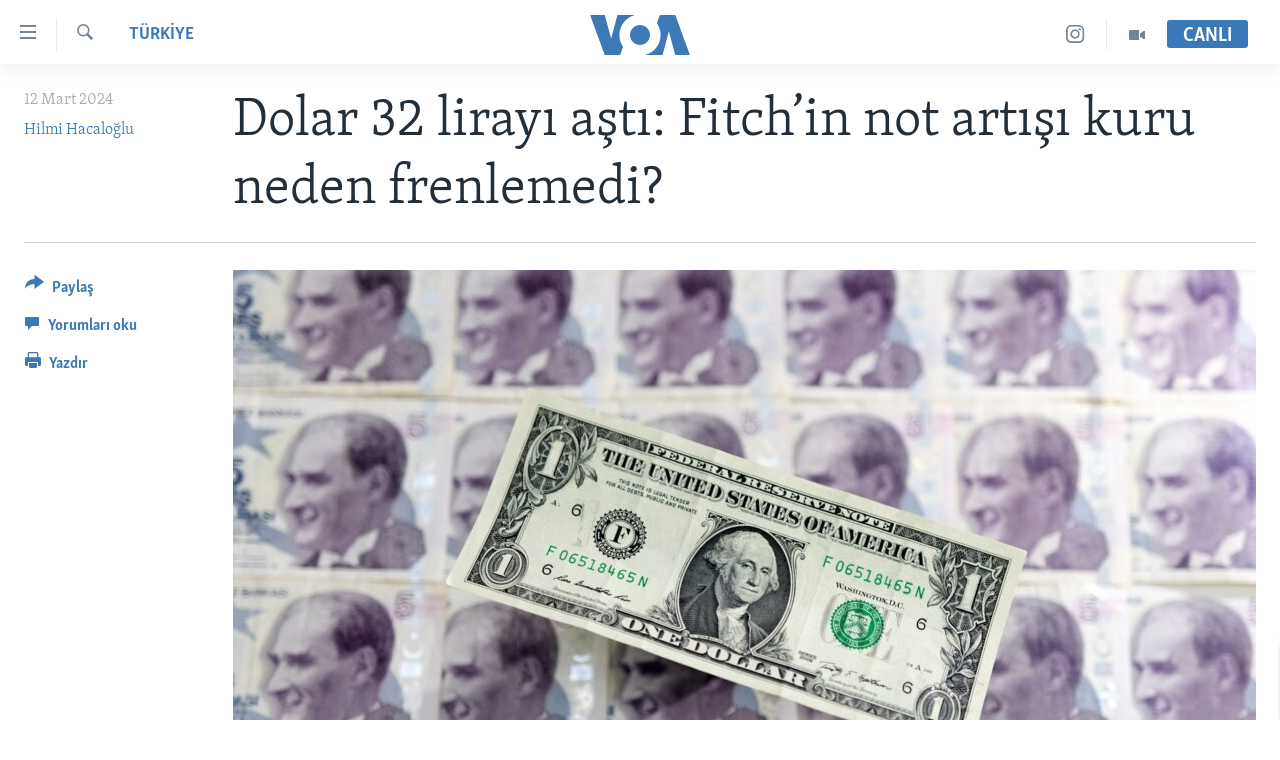

--- FILE ---
content_type: application/javascript; charset=UTF-8
request_url: https://voa-tr-tr-443.disqus.com/count-data.js?1=7524420
body_size: 217
content:
var DISQUSWIDGETS;

if (typeof DISQUSWIDGETS != 'undefined') {
    DISQUSWIDGETS.displayCount({"text":{"and":"ve","comments":{"zero":" ","multiple":"({num})","one":"(1)"}},"counts":[{"id":"7524420","comments":0}]});
}